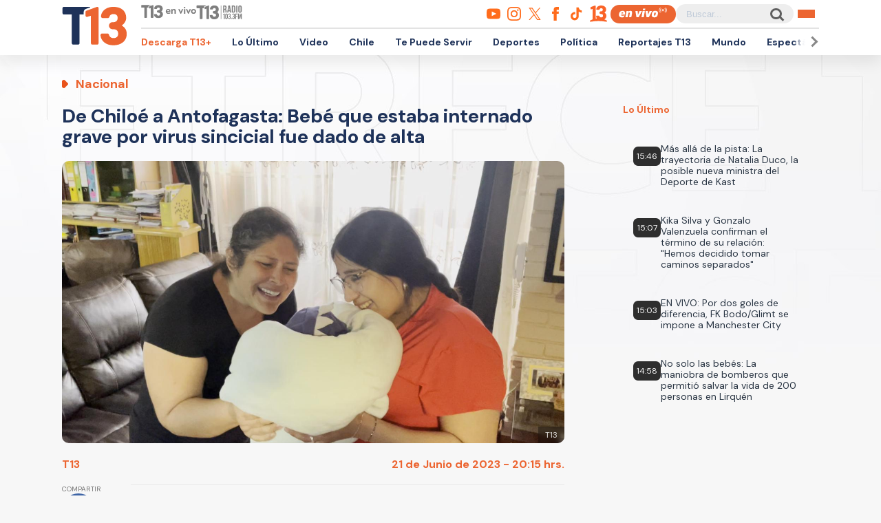

--- FILE ---
content_type: text/html; charset=utf-8
request_url: https://www.google.com/recaptcha/api2/aframe
body_size: 250
content:
<!DOCTYPE HTML><html><head><meta http-equiv="content-type" content="text/html; charset=UTF-8"></head><body><script nonce="zJWIFSipqq81v3i0ryZ0XQ">/** Anti-fraud and anti-abuse applications only. See google.com/recaptcha */ try{var clients={'sodar':'https://pagead2.googlesyndication.com/pagead/sodar?'};window.addEventListener("message",function(a){try{if(a.source===window.parent){var b=JSON.parse(a.data);var c=clients[b['id']];if(c){var d=document.createElement('img');d.src=c+b['params']+'&rc='+(localStorage.getItem("rc::a")?sessionStorage.getItem("rc::b"):"");window.document.body.appendChild(d);sessionStorage.setItem("rc::e",parseInt(sessionStorage.getItem("rc::e")||0)+1);localStorage.setItem("rc::h",'1768934883777');}}}catch(b){}});window.parent.postMessage("_grecaptcha_ready", "*");}catch(b){}</script></body></html>

--- FILE ---
content_type: application/javascript; charset=utf-8
request_url: https://fundingchoicesmessages.google.com/f/AGSKWxV2WEHV7pTOIxPVJtaYe49O4cAwgfDgnsCasCkPKpJz-w9D-qfsvoG5k71otFe5jDA8JnUQ0eRxGAaPkQexPCQ3Zpm_A6Y-1lcx_v7LqnhUrXeZS8tlUqn6H8AEmgKjeJ9iYJI2muzJ8lxabasuYrL38oDvo3R4mukID1YADojPW3_AJiXnXndfB_7r/_=ad-leaderboard-.lk/ads//adprovider./adfr._ad_250.
body_size: -1291
content:
window['003435c9-2db4-4e03-bee8-00b269214235'] = true;

--- FILE ---
content_type: text/javascript;charset=utf-8
request_url: https://id.cxense.com/public/user/id?json=%7B%22identities%22%3A%5B%7B%22type%22%3A%22ckp%22%2C%22id%22%3A%22mkmy5ku747r6g0lj%22%7D%2C%7B%22type%22%3A%22lst%22%2C%22id%22%3A%222tfnwnfn6wktg2rp0t2i71snvi%22%7D%2C%7B%22type%22%3A%22cst%22%2C%22id%22%3A%222tfnwnfn6wktg2rp0t2i71snvi%22%7D%5D%7D&callback=cXJsonpCB2
body_size: 202
content:
/**/
cXJsonpCB2({"httpStatus":200,"response":{"userId":"cx:p2836y9zxvx9bkn83qnt8j1l:bg8add6db34m","newUser":false}})

--- FILE ---
content_type: text/javascript;charset=utf-8
request_url: https://p1cluster.cxense.com/p1.js
body_size: 100
content:
cX.library.onP1('2tfnwnfn6wktg2rp0t2i71snvi');
